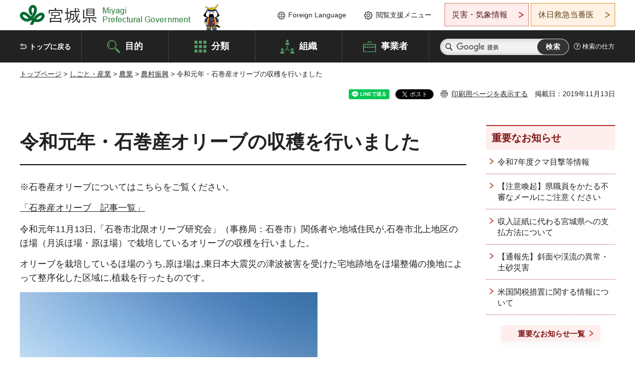

--- FILE ---
content_type: text/html
request_url: https://www-pref-miyagi-jp.cache.yimg.jp/soshiki/et-sgsin-ns/191113.html
body_size: 30918
content:
<!doctype html>
<html lang="ja" xmlns:og="http://ogp.me/ns#" xmlns:fb="http://www.facebook.com/2008/fbml">
<head>
<meta charset="UTF-8">

<title>令和元年・石巻産オリーブの収穫を行いました - 宮城県公式ウェブサイト</title>
<meta name="keywords" content="石巻オリーブ,北限オリーブ,北限のオリーブ">
<meta name="description" content="石巻市で栽培している”北限オリーブ”の収穫を行いました。">

<meta property="og:title" content="令和元年・石巻産オリーブの収穫を行いました">
<meta property="og:type" content="article">
<meta property="og:description" content="石巻市で栽培している”北限オリーブ”の収穫を行いました。">
<meta property="og:url" content="https://www.pref.miyagi.jp/soshiki/et-sgsin-ns/191113.html">
<meta property="og:image" content="https://www.pref.miyagi.jp/shared/images/sns/logo.jpg">
<meta property="og:site_name" content="宮城県">
<meta property="og:locale" content="ja_JP">
<meta name="author" content="宮城県">
<meta name="viewport" content="width=device-width, maximum-scale=3.0">
<meta name="format-detection" content="telephone=no">
<meta name="page_id" content="9674">
<link href="/shared/style/default.css" rel="stylesheet" type="text/css" media="all">
<link href="/shared/style/layout.css" rel="stylesheet" type="text/css" media="all">
<link href="/shared/templates/free/style/edit.css" rel="stylesheet" type="text/css" media="all">
<link href="/shared/style/tablet.css" rel="stylesheet" media="only screen and (min-width : 641px) and (max-width : 980px)" type="text/css" id="tmp_tablet_css" class="mc_css">
<link href="/shared/style/smartphone.css" rel="stylesheet" media="only screen and (max-width : 640px)" type="text/css" class="mc_css">
<link href="/shared/templates/free/style/edit_sp.css" rel="stylesheet" media="only screen and (max-width : 640px)" type="text/css" class="mc_css">
<link href="/shared/images/favicon/favicon.ico" rel="shortcut icon" type="image/vnd.microsoft.icon">
<link href="/shared/images/favicon/apple-touch-icon-precomposed.png" rel="apple-touch-icon-precomposed">
<script src="/shared/js/jquery.js"></script>
<script src="/shared/js/setting.js"></script>
<script src="/shared/js/page_print.js"></script>
<script src="/shared/js/readspeaker.js"></script>
<script src="/shared/js/gtag.js"></script>




</head>
<body class="format_free no_javascript">

<noscript><iframe src="https://www.googletagmanager.com/ns.html?id=GTM-PS9C6B9" height="0" width="0" style="display:none;visibility:hidden" title="Google Tag Manager"></iframe></noscript>

<div id="fb-root"></div>
<script async defer crossorigin="anonymous" src="https://connect.facebook.net/ja_JP/sdk.js#xfbml=1&version=v12.0"></script>
<script src="/shared/js/init.js"></script>
<div id="tmp_wrapper">
<noscript>
<p>このサイトではJavaScriptを使用したコンテンツ・機能を提供しています。JavaScriptを有効にするとご利用いただけます。</p>
</noscript>
<p><a href="#tmp_honbun" class="skip">本文へスキップします。</a></p>

<header id="tmp_header">
<div class="container">
<div id="tmp_hlogo">
<p><a href="/index.html"><span>宮城県 Miyagi Prefectural Government</span></a></p>
</div>
<ul id="tmp_hnavi_s">
	<li id="tmp_hnavi_lmenu"><a href="https://miyagi-bousai.my.salesforce-sites.com/">災害・気象情報</a></li>
	<li id="tmp_hnavi_mmenu"><a href="javascript:void(0);">閲覧支援</a></li>
	<li id="tmp_hnavi_rmenu"><a href="javascript:void(0);">検索メニュー</a></li>
</ul>
<div id="tmp_means">
<div id="tmp_setting">
<ul>
	<li class="func_language"><a href="/soshiki/kohou/foreign.html" lang="en">Foreign Language</a></li>
	<li class="func_browser"><a href="javascript:void(0);">閲覧支援メニュー</a>
	<div class="support_dropdown">
	<ul>
		<li id="readspeaker_button1" class="func_read rs_skip"><a accesskey="L" href="//app-eas.readspeaker.com/cgi-bin/rsent?customerid=9180&amp;lang=ja_jp&amp;readid=tmp_main,tmp_update&amp;url=" onclick="readpage(this.href, 'tmp_readspeaker'); return false;" rel="nofollow" class="rs_href">音声読み上げ</a></li>
		<li class="func_fsize"><a href="/moji.html">文字サイズ・色合い変更</a></li>
		<li class="func_fclose">
		<p class="close_btn_sub"><a href="javascript:void(0);"><span>閉じる</span></a></p>
		</li>
	</ul>
	</div>
	</li>
</ul>
</div>
<div class="emergency_aside">
<ul>
	<li class="link_emergency"><a href="https://miyagi-bousai.my.salesforce-sites.com/">災害・気象情報</a>
	<div class="disaster_dropdown">
	<div class="disaster_outer">
	<div class="disaster_inner">
	<div class="disaster_ttl">
	<p class="disaster_label">宮城県災害・気象情報</p>
	</div>
	<div class="disaster_row">
	<div class="disaster_entries">
	<div class="entries_box"><!--entries_box--></div>
	</div>
	<div class="disaster_parameter">
	<p><a href="https://miyagi-bousai.my.salesforce-sites.com/">宮城県防災情報<br>
	ポータルサイト</a></p>
	</div>
	</div>
	</div>
	<p class="close_btn_sub"><a href="javascript:void(0);"><span>閉じる</span></a></p>
	</div>
	</div>
	</li>
	<li id="tmp_link_safety_btn" class="link_safety"><a href="http://www.mmic.or.jp/holidoc/">休日救急当番医</a></li>
</ul>
</div>
</div>
</div>
</header>
<div id="tmp_sma_menu">
<div id="tmp_sma_lmenu" class="wrap_sma_sch">
<div id="tmp_sma_emergency"></div>
<p class="close_btn"><a href="javascript:void(0);"><span>閉じる</span></a></p>
</div>
<div id="tmp_sma_mmenu" class="wrap_sma_sch">
<div id="tmp_sma_func"></div>
<p class="close_btn"><a href="javascript:void(0);"><span>閉じる</span></a></p>
</div>
<div id="tmp_sma_rmenu" class="wrap_sma_sch">
<div id="tmp_sma_cnavi">
<div class="sma_wrap">
<div class="container">
<div id="tmp_sma_purpose">
<div id="tmp_sma_purpose_ttl">
<p>目的から探す</p>
</div>
<div id="tmp_sma_purpose_cnt">
<ul>
	<li class="list1"><a href="/life/sub/3/index.html"><span>助成・融資・支援</span></a></li>
	<li class="list2"><a href="/life/sub/5/index.html"><span>申請・手続き</span></a></li>
	<li class="list3"><a href="/life/sub/8/index.html"><span>資格・試験</span></a></li>
	<li class="list4"><a href="/life/sub/10/index.html"><span>施設</span></a></li>
	<li class="list5"><a href="/life/sub/6/index.html"><span>許認可・届出</span></a></li>
	<li class="list6"><a href="/life/sub/11/index.html"><span>計画・施策</span></a></li>
	<li class="list7"><a href="/life/sub/13/index.html"><span>条例・制度</span></a></li>
	<li class="list8"><a href="/cgi-bin/event_cal_multi/calendar.cgi?type=2"><span>イベント・会議・募集</span></a></li>
	<li class="list10"><a href="/soshiki/toukei/toukei-link.html"><span>統計情報</span></a></li>
	<li class="list11"><a href="/soshiki/jyoho/digimch2.html"><span>デジタルみやぎ</span></a></li>
	<li class="list9"><a href="/site/gyoseisabisu/soudan-index.html"><span>相談窓口</span></a></li>
	<li class="list12"><a href="/site/gyoseisabisu/list1840.html"><span>パブリックコメント</span></a></li>
</ul>
</div>
</div>
<div id="classify_load"></div>
<div class="search_by_mb">
<ul>
	<li><a href="/soshiki/index.html">組織から探す</a></li>
	<li><a href="/site/jigyousha/index.html">事業者の方へ</a></li>
</ul>
</div>
<div class="big_banner_block">
<div class="big_banner">
<div class="big_banner_cnt">
<div class="big_banner_img">
<p><img alt="MIYAGI＋iRO 宮城十色" height="136" src="/shared/images/icon/miyagi_img.png" width="623"></p>
</div>
<div class="big_banner_link">
<p><a href="/site/miyagitoiro/index.html"><span class="show_row_sp">自然や歴史・文化から、<br>
食や暮らしに至るまで。</span> <span class="show_row_sp">あなたにとってきっとプラスになる、<br>
色とりどりの出会いがここにはあります。</span></a></p>
</div>
</div>
</div>
</div>
<div class="progress_mb">
<p><a href="/site/progress_miyagi/index.html"><span class="progress_txt_lg">PROGRESS MIYAGI</span> <span class="progress_txt_sm">富県躍進！持続可能な未来のための</span> <span class="progress_txt_md">8つの「つくる」</span></a></p>
</div>
</div>
</div>
</div>
<p class="close_btn"><a href="javascript:void(0);"><span>閉じる</span></a></p>
</div>
</div>


<div id="tmp_gnavi">
<div class="container">
<nav class="gnavi">
<ul>
	<li class="glist1"><a href="/index.html">トップに戻る</a></li>
	<li class="glist2"><a href="/purpose/index.html">目的</a></li>
	<li class="glist3"><a href="/life/index.html">分類</a></li>
	<li class="glist4"><a href="/soshiki/index.html">組織</a></li>
	<li class="glist5"><a href="/site/jigyousha/index.html">事業者</a></li>
</ul>
</nav>
<div class="region_search">
<div class="search_main">
<div class="search_col">
<div id="tmp_search">
<form action="/search/result.html" id="tmp_gsearch" name="tmp_gsearch">
<div class="wrap_sch_box">
<p class="sch_ttl"><label for="tmp_query">サイト内検索</label></p>
<p class="sch_box"><input id="tmp_query" name="q" size="31" type="text"></p>
</div>
<div class="wrap_sch_box">
<p class="sch_btn"><input id="tmp_func_sch_btn" name="sa" type="submit" value="検索"></p>
<p id="tmp_sma_search_hidden"><input name="cx" type="hidden" value="012929880180916967553:uytuafkv600"> <input name="ie" type="hidden" value="UTF-8"> <input name="cof" type="hidden" value="FORID:9"></p>
</div>
</form>
</div>
</div>
</div>
<div class="search_right">
<div class="how_to_search">
<p><a href="/search/shikata.html">検索の仕方</a></p>
</div>
</div>
</div>
</div>
</div>

<div id="tmp_wrapper2" class="container">
<div id="tmp_wrap_navigation">
<div id="tmp_pankuzu">
<p><a href="/index.html">トップページ</a> &gt; <a href="/life/7/index.html">しごと・産業</a> &gt; <a href="/life/7/26/index.html">農業</a> &gt; <a href="/life/7/26/340/index.html">農村振興</a> &gt; 令和元年・石巻産オリーブの収穫を行いました</p>
</div>
<div id="tmp_wrap_custom_update">
<div id="tmp_custom_update">

<div id="tmp_social_plugins"><div class="social_media_btn line_btn">
<div data-lang="ja" data-type="share-a" data-ver="3" data-url="https://www.pref.miyagi.jp/soshiki/et-sgsin-ns/191113.html" data-color="default" data-size="small" data-count="false" style="display: none;" class="line-it-button"></div>
<script src="https://www.line-website.com/social-plugins/js/thirdparty/loader.min.js" async="async" defer="defer"></script>
</div><div class="social_media_btn facebook_btn">
<div data-href="https://www.pref.miyagi.jp/soshiki/et-sgsin-ns/191113.html" data-layout="button" data-size="small" data-mobile-iframe="true" class="fb-share-button"><a target="_blank" href="https://www.facebook.com/sharer/sharer.php?u=https%3A%2F%2Fdevelopers.facebook.com%2Fdocs%2Fplugins%2F&amp;src=sdkpreparse" class="fb-xfbml-parse-ignore">シェア</a></div>
</div><div class="social_media_btn twitter_btn">
<a href="https://twitter.com/share?ref_src=twsrc%5Etfw" data-show-count="false" data-url="https://www.pref.miyagi.jp/soshiki/et-sgsin-ns/191113.html" data-text="令和元年・石巻産オリーブの収穫を行いました" data-lang="ja" class="twitter-share-button">ツイート</a><script async src="https://platform.twitter.com/widgets.js" charset="utf-8"></script>
</div></div>
<p id="tmp_print"></p>
<p id="tmp_update">掲載日：2019年11月13日</p>

</div>
</div>
</div>
<div id="tmp_wrap_main" class="column_rnavi">
<div id="tmp_main">
<div class="wrap_col_main">
<div class="col_main">
<p id="tmp_honbun" class="skip rs_skip">ここから本文です。</p>
<div id="tmp_readspeaker" class="rs_preserve rs_skip rs_splitbutton rs_addtools rs_exp"></div>
<div id="tmp_contents">



<h1>令和元年・石巻産オリーブの収穫を行いました</h1>
<p>※石巻産オリーブについてはこちらをご覧ください。</p>
<p><a href="/soshiki/et-sgsin-ns/hokugenolive-ichiran.html">「石巻産オリーブ　記事一覧」</a></p>
<p>令和元年11月13日,「石巻市北限オリーブ研究会」（事務局：石巻市）関係者や,地域住民が,石巻市北上地区のほ場（月浜ほ場・原ほ場）で栽培しているオリーブの収穫を行いました。</p>
<p>オリーブを栽培しているほ場のうち,原ほ場は,東日本大震災の津波被害を受けた宅地跡地をほ場整備の換地によって整序化した区域に,植栽を行ったものです。</p>
<p><img alt="" height="450" src="/images/9674/654413.jpg" width="600"><br>
（今回収穫を行った,月浜ほ場）</p>
<p>収穫当日は前日の雨天が嘘のように晴れ上がった,清々しい秋晴れの日でした。<br>
北上川の流れを眼下に収める月浜ほ場では,青々と茂り,整然と並んだオリーブの木が参加者を待ち受けていました。</p>
<p><img alt="" height="450" src="/images/9674/654419.jpg" width="600"><br>
（オリーブの木）</p>
<p>現在の生育状況で,1本の木から5～10kgの実を収穫出来ます。<br>
参加者は,枝から溢れんばかりに実る若々しいフレッシュグリーンの実を,次々と収穫してゆきました。</p>
<p><img alt="" height="450" src="/images/9674/654414.jpg" width="600"><br>
（収穫の様子）</p>
<p>実の大きさにはばらつきがありますが,大きいもので3cm程度です。<br>
ポリフェノールを多く含むフレッシュグリーンの実は,そのまま食べると強い渋みがあります。</p>
<p><img alt="" height="450" src="/images/9674/654415.jpg" width="600"><br>
（オリーブの実）</p>
<p>昨年は北上地区・雄勝地区・河北地区・牡鹿地区の全4地区のほ場から約84kgの収穫でしたが,今年は全4地区のほ場から約100kgの収穫となり,昨年を超える収量でした。</p>
<p>「エキストラバージンオリーブオイル」と呼ばれる高品質なオイルを生成するには,収穫してからできるだけ時間をおかずに搾油を行う必要があります。</p>
<p>そのため,石巻市では現在,北上町十三浜地区に位置する「川のビジターセンター」と隣接する敷地に,搾油・加工を行う施設を建設しています。</p>
<p><img alt="" height="450" src="/images/9674/654417.jpg" width="600"><br>
（搾油・加工を行う施設）</p>
<p>今回の収穫に際して,オリーブの栽培を市から委託されている営農者は,「夏の炎天下での作業は大変だったが,やっと収穫出来て皆喜んでいる。オリーブが地域の目玉となり,活性化に繋がれば良い。」と,笑顔で話していました。</p>
<p>令和初の収穫を終えた石巻産オリーブは,東日本大震災により甚大な被害を受けた石巻市の復興を象徴する特産品を目指し,着実な歩みを続けています。</p>
<p>※石巻産オリーブについてのお問い合わせは<strong>「石巻市　産業部　農林課」（TEL：0225-95-1111　内線3553）</strong>へよろしくお願いいたします。</p>
<p><a href="/soshiki/et-sgsin-ns/hokugenolive-ichiran.html">「石巻産オリーブ　記事一覧」へ</a></p>
<p><a href="/soshiki/et-sgsin-ns/index.html">東部地方振興事務所　農業農村整備部　トップページへ</a></p>


<ul id="tag_list" class="tag_list">
	
</ul>




</div>
<div id="tmp_inquiry">
<div id="tmp_inquiry_ttl">
<p>お問い合わせ先</p>
</div>
<div id="tmp_inquiry_cnt">
<form method="post" action="https://www.pref.miyagi.jp/cgi-bin/simple_faq/form.cgi">
<div class="inquiry_parts">
<p>
<a href="/soshiki/et-sgsin-ns/index.html">東部地方振興事務所　農業農村整備部農村振興班</a></p>
<p>宮城県石巻市あゆみ野五丁目7番地　宮城県石巻合同庁舎4階</p>
<p>電話番号：0225-95-7922</p>
<p>ファックス番号：0225-96-4880</p>
<p class="inquiry_btn"><input value="お問い合わせフォーム" type="submit"></p>
</div>
<p>
<input type="hidden" name="code" value="012004003">
<input type="hidden" name="dept" value="8342:9587:3694:9504:9504:3694:9089:9172:9504:5271:9255:9421:8342:8425:3777:9006:8674:10002:8010:8508:8674:3777:8923:8508:3777:8757:9255">
<input type="hidden" name="page" value="/soshiki/et-sgsin-ns/191113.html">
<input type="hidden" name="ENQ_RETURN_MAIL_SEND_FLG" value="1">
<input type="hidden" name="publish_ssl_flg" value="1">
</p>
</form>
</div>
</div>

<div id="tmp_feedback">
<div id="tmp_feedback_ttl">
<p>より良いウェブサイトにするためにみなさまのご意見をお聞かせください</p>
</div>
<div id="tmp_feedback_cnt">
<form action="/cgi-bin/feedback/feedback.cgi" id="feedback" method="post">
<p><input name="page_id" type="hidden" value="9674"> <input name="page_title" type="hidden" value="令和元年・石巻産オリーブの収穫を行いました"> <input name="page_url" type="hidden" value="https://www.pref.miyagi.jp/soshiki/et-sgsin-ns/191113.html"> <input name="item_cnt" type="hidden" value="2"></p>
<fieldset><legend>このページの情報は役に立ちましたか？</legend>
<p><input id="que1_1" name="item_1" type="radio" value="役に立った"> <label for="que1_1">1：役に立った</label></p>
<p><input id="que1_2" name="item_1" type="radio" value="ふつう"> <label for="que1_2">2：ふつう</label></p>
<p><input id="que1_3" name="item_1" type="radio" value="役に立たなかった"> <label for="que1_3">3：役に立たなかった</label></p>
</fieldset>
<p><input name="label_1" type="hidden" value="質問：このページの情報は役に立ちましたか？"> <input name="nes_1" type="hidden" value="0"> <input name="img_1" type="hidden"> <input name="img_alt_1" type="hidden"> <input name="mail_1" type="hidden" value="0"></p>
<fieldset><legend>このページの情報は見つけやすかったですか？</legend>
<p><input id="que2_1" name="item_2" type="radio" value="見つけやすかった"> <label for="que2_1">1：見つけやすかった</label></p>
<p><input id="que2_2" name="item_2" type="radio" value="ふつう"> <label for="que2_2">2：ふつう</label></p>
<p><input id="que2_3" name="item_2" type="radio" value="見つけにくかった"> <label for="que2_3">3：見つけにくかった</label></p>
</fieldset>
<p><input name="label_2" type="hidden" value="質問：このページの情報は見つけやすかったですか？"> <input name="nes_2" type="hidden" value="0"> <input name="img_2" type="hidden"> <input name="img_alt_2" type="hidden"> <input name="mail_2" type="hidden" value="0"></p>
<p class="submit"><input type="submit" value="送信"></p>
</form>
</div>
</div>

</div>
</div>
<div class="wrap_col_rgt_navi">
<div class="col_rgt_navi">

<div class="rnavi_oshirase">
<div class="oshirase_ttl">
<p>重要なお知らせ</p>
</div>
<div class="oshirase_btn"><a href="/juyo/index.html">重要なお知らせ一覧</a></div>
</div>
<div id="tmp_wrap_recommend" class="rs_preserve">
<div id="tmp_recommend">
<div id="tmp_recommend_ttl">
<p>こちらのページも読まれています</p>
</div>
<div id="tmp_recommend_cnt">&nbsp;</div>
</div>
</div>
<script type="text/javascript" src="/shared/system/js/recommend/recommend.js"></script>


<div class="lnavi_func">
<div class="lnavi_ttl">
<p class="lnavi_cate_sch">同じカテゴリから探す</p>
<p><a href="/life/7/26/340/index.html">農村振興</a></p>
</div>
<div class="lnavi_cnt">
<ul>
<li><a href="/soshiki/nariwai/kentouiinnkai.html">宮城県農村振興施策検討委員会について</a></li>
<li><a href="/soshiki/nosonshin/yousui.html">宮城県内の農業用水の状況</a></li>
<li><a href="/soshiki/oksgsin-ns/r2yutaka-hyosyo.html">農林水産祭むらづくり部門で「湯原集落協定」が内閣総理大臣賞受賞</a></li>
<li><a href="/soshiki/et-sgsin-ns/nn-tuushin.html">「東部NN通信」バックナンバー</a></li>
<li><a href="/site/tanbo-gakkou-top/index.html">「田んぼの学校」記事一覧（東部）</a></li>
<li><a href="/soshiki/et-sgsin-ns/tamen.html">多面的機能支払交付金について（東部）</a></li>
<li><a href="/site/sekisankijyun/index.html">宮城県農業農村整備事業等の技術情報（積算基準・単価・共通仕様書等）</a></li>
<li><a href="/soshiki/nosonshin/miyagi-tochikairyo.html">みやぎの土地改良</a></li>
<li><a href="/soshiki/nariwai/kentouiinkai-r6.html">令和6年度宮城県農村振興施策検討委員会</a></li>
<li><a href="/soshiki/nariwai/kentouiinkai-old.html">宮城県農村振興施策検討委員会の開催状況（令和元年度以前）</a></li>
<li><a href="/soshiki/nariwai/kentouiinkai-r2.html">令和2年度宮城県農村振興施策検討委員会</a></li>
<li><a href="/soshiki/nariwai/kentouiinkai-r3.html">令和3年度宮城県農村振興施策検討委員会</a></li>
<li><a href="/soshiki/nariwai/kentouiinkai-r4.html">令和4年度宮城県農村振興施策検討委員会</a></li>
<li><a href="/soshiki/nariwai/kentouiinkai-r5.html">令和5年度宮城県農村振興施策検討委員会</a></li>
<li><a href="/soshiki/et-sgsin-ns/210603.html">奥松島地区・宮戸6分区で桃の袋掛けを行っています</a></li>
<li><a href="/soshiki/et-sgsin-ns/210818.html">奥松島地区・宮戸6分区で桃が収穫されました</a></li>
<li><a href="/soshiki/et-sgsin-ns/r6-olive.html">石巻産オリーブの収穫が行われました（令和6年度）</a></li>
<li><a href="/soshiki/et-sgsin-ns/ichijiku-momo.html">東松島産イチジク・桃 記事一覧</a></li>
<li><a href="/soshiki/nosin/1501.html">食と農の相談窓口</a></li>
<li><a href="/soshiki/et-sgsin-ns/miyato-r3shikensaibai.html">「続」challenge in 宮戸</a></li>
<li><a href="/soshiki/et-sgsin-n/cyokubaisyomap.html">農産物直売所マップについて</a></li>
<li><a href="/soshiki/et-sgsin-ns/231010.html">石巻産オリーブの収穫が行われました（令和5年度）</a></li>
<li><a href="/soshiki/nariwai/mix.html">「みやぎ・いなか・トランスフォーメーション（MIX）推進業務」の企画提案を募集します。</a></li>
<li><a href="/soshiki/ks-tihouken-m/k-hada-kamikanetori-juukatu-workshop2017.html">【気仙沼・赤岩地区】第2回住民活動支援ワークショップの開催（羽田・上金取集落）</a></li>
<li><a href="/soshiki/ks-tihouken-m/k-akaiwa-juukatu-workshop2017.html">【気仙沼・赤岩地区】住民活動支援ワークショップの開催</a></li>
<li><a href="/soshiki/et-sgsin-ns/230810.html">活動支援研修会（多面的機能支払交付金）が開催されました</a></li>
<li><a href="/soshiki/ftp-oojozi/kanazeki1tameike.html">金堰1号溜池工事の進捗状況</a></li>
<li><a href="/soshiki/et-sgsin-ns/221019.html">石巻産オリーブの収穫を行いました（令和4年度）</a></li>
<li><a href="/soshiki/et-sgsin-ns/20211025.html">石巻産オリーブの収穫を行いました（令和3年度）</a></li>
<li><a href="/soshiki/ks-tihouken-m/links.html">関係機関リンク集</a></li>
<li><a href="/soshiki/oksgsin-ns/gaiyou-r3.html">仙南地域の農業農村整備事業の概要（令和3年度版）</a></li>
<li><a href="/soshiki/et-sgsin-ns/200714-2.html">令和2年度　石巻産オリーブの写真</a></li>
<li><a href="/soshiki/et-sgsin-ns/210217.html">オリーブの管理指導（冬期栽培指導）を実施しました</a></li>
<li><a href="/soshiki/oksgsin-ns/r2-anzen.html">共同活動前における安全確認について</a></li>
<li><a href="/soshiki/et-sgsin-ns/200714.html">オリーブの管理指導（生育確認）を実施しました</a></li>
<li><a href="/soshiki/nh-sgsin-ns/hokubunndayori16.html">ほくぶNNだより第16号を発行しました</a></li>
<li><a href="/soshiki/et-sgsin-ns/191113.html">令和元年・石巻産オリーブの収穫を行いました</a></li>
<li><a href="/soshiki/ks-tihouken-m/k-akaiwa-juukatu-seika.html">【気仙沼・赤岩地区】成果発表会を実施しました</a></li>
<li><a href="/soshiki/ks-tihouken-m/syurakutaiseidukuri-kamimaegi-yasse-ikenkoukankai.html">農山村集落体制づくり支援事業：上前木自治会・八瀬地区との意見交換会を開催しました</a></li>
<li><a href="/soshiki/ks-tihouken-m/k-akaiwa-juukatu-demo.html">【気仙沼・赤岩地区】住民活動支援 ドローンによる農薬散布デモンストレーション（羽田集落）</a></li>
<li><a href="/soshiki/ks-tihouken-m/k-akaiwa-juukatu-03ikenkoukankai-ja-yamagatachuou-2017.html">【気仙沼・赤岩地区】JA山形中央会との意見交換会開催（住民活動支援ワークショップ続報）</a></li>
<li><a href="/soshiki/ks-tihouken-m/k-akaiwa-juukatu-02kusakari-2017.html">【気仙沼・赤岩地区】草刈りデモンストレーションの開催（住民活動支援ワークショップ続報）</a></li>
<li><a href="/soshiki/nosonshin/base-plan-review.html">第2期みやぎ農業農村整備基本計画（中間見直し）</a></li>
</ul>
</div>
</div>

</div>
</div>
</div>

<div id="tmp_purpose">
<div id="tmp_purpose_ttl">
<p>目的から探す</p>
</div>
<div id="tmp_purpose_cnt">
<ul>
	<li class="list1"><a href="/life/sub/3/index.html"><span>助成・融資・支援</span></a></li>
	<li class="list2"><a href="/life/sub/5/index.html"><span>申請・手続き</span></a></li>
	<li class="list3"><a href="/life/sub/8/index.html"><span>資格・試験</span></a></li>
	<li class="list4"><a href="/life/sub/10/index.html"><span>施設</span></a></li>
	<li class="list5"><a href="/life/sub/6/index.html"><span>許認可・届出</span></a></li>
	<li class="list6"><a href="/life/sub/11/index.html"><span>計画・施策</span></a></li>
	<li class="list7"><a href="/life/sub/13/index.html"><span>条例・制度</span></a></li>
	<li class="list8"><a href="/cgi-bin/event_cal_multi/calendar.cgi?type=2"><span>イベント・会議・募集</span></a></li>
	<li class="list10"><a href="/soshiki/toukei/toukei-link.html"><span>統計情報</span></a></li>
	<li class="list11"><a href="/soshiki/jyoho/digimch2.html"><span>デジタルみやぎ</span></a></li>
	<li class="list9"><a href="/site/gyoseisabisu/soudan-index.html"><span>相談窓口</span></a></li>
	<li class="list12"><a href="/soshiki/kohou/publiccmentitiran.html"><span>パブリックコメント</span></a></li>
</ul>
</div>
</div>
<div id="tmp_pickup_bnr">
<div class="pickup_bnr">
<div class="big_banner_block">
<div class="big_banner">
<div class="big_banner_cnt">
<div class="big_banner_img">
<p><img alt="MIYAGI＋iRO 宮城十色" height="136" src="/shared/images/icon/miyagi_img.png" width="623"></p>
</div>
<div class="big_banner_link">
<p class="used_bg_img"><a href="/site/miyagitoiro/index.html"><span class="show_row_sp">自然や歴史・文化から、<br>
食や暮らしに至るまで。</span> <span class="show_row_sp">あなたにとってきっとプラスになる、<br>
色とりどりの出会いがここにはあります。</span> </a></p>
</div>
</div>
</div>
</div>
</div>
<div class="pickup_bnr">
<div class="progress_mb">
<p><a href="/site/progress_miyagi/index.html"><span class="progress_txt_lg">PROGRESS MIYAGI</span> <span class="progress_txt_sm">富県躍進！持続可能な未来のための</span> <span class="progress_txt_md">8つの「つくる」</span> </a></p>
</div>
</div>
</div>


<div id="tmp_retrieval">
<div id="tmp_retrieval_ttl">
<p class="ttl_en">information retrieval</p>
<p>このページに知りたい情報がない場合は</p>
</div>
<div id="tmp_retrieval_cnt">
<div class="search_func">
<ul>
	<li class="search_list1"><a href="/purpose/index.html"><span>目的から探す</span></a></li>
	<li class="search_list2"><a href="/life/index.html"><span>分類から探す</span></a></li>
	<li class="search_list3"><a href="/soshiki/index.html"><span>組織から探す</span></a></li>
	<li class="search_list4"><a href="/site/jigyousha/index.html"><span>事業者の方へ</span></a></li>
</ul>
</div>
<div id="tmp_fsearch">
<div class="search_inner">
<div class="search_form_box">
<form action="/search/result.html" id="tmp_fsearch_form" name="tmp_fsearch_form">
<div class="fsearch_wrap">
<p class="sch_ttl"><label for="tmp_fquery">キーワードから探す</label></p>
<div class="wrap_sch_row">
<div class="wrap_sch_box">
<p class="sch_box"><label for="tmp_fquery" class="lbl_icon">&nbsp;</label> <input id="tmp_fquery" name="q" placeholder="カスタム検索" size="31" type="text"></p>
<p class="sch_btn"><input id="tmp_func_fsearch_btn" name="sa" type="submit" value="検索"></p>
<p id="tmp_fsearch_hidden"><input name="cx" type="hidden" value="012929880180916967553:uytuafkv600"> <input name="ie" type="hidden" value="UTF-8"><input name="cof" tabindex="-32768" type="hidden" value="FORID:9"></p>
</div>
</div>
</div>
</form>
</div>
<p class="search_link"><a href="/search/shikata.html">検索の仕方</a></p>
</div>
</div>
</div>
</div>

</div>
<div class="pnavi">
<p class="ptop"><a href="#tmp_header">ページの先頭に戻る</a></p>
</div>
</div>

<footer id="tmp_footer">
<div class="footer_wrap">
<div class="container">
<div class="footer_front">
<div class="footer_info">
<div class="footer_aside">
<div class="footer_logo">
<p><span>宮城県公式Webサイト</span></p>
</div>
<div class="company_num">
<p>法人番号8000020040002</p>
</div>
</div>
<div class="footer_cnt">
<address>
<p><span class="dis_code">〒980-8570</span>宮城県仙台市青葉区本町3丁目8番1号</p>
<p><span>電話番号：</span>022-211-2111</p>
<p>（受付時間 8時30分～17時15分）</p>
</address>
<div class="directional_button">
<ul>
	<li><a href="/site/access/index.html">県庁への行き方</a></li>
	<li><a href="/soshiki/kanzai/sub-c4.html">県庁県民駐車場</a></li>
</ul>
</div>
</div>
</div>
<div class="footer_nav">
<ul class="fnavi">
	<li><a href="/soshiki/kohou/site-riyou.html#a01">リンク・著作権・免責事項</a></li>
	<li><a href="/soshiki/kohou/site-riyou.html#a06">個人情報保護</a></li>
	<li><a href="/soshiki/kohou/accessibility.html">ウェブアクセシビリティへの配慮</a></li>
	<li><a href="/soshiki/kanzai/koukoku-top.html">広告掲載に関する情報</a></li>
	<li><a href="/soshiki/kohou/site-riyou.html">ホームページ全般に関する情報</a></li>
	<li><a href="/site/userguide/index.html">はじめての方へ</a></li>
	<li><a href="/sitemap.html">サイトマップ</a></li>
</ul>
</div>
</div>
</div>
</div>
<div class="prefectural_info">
<div class="container">
<p lang="en" class="copyright">Copyright &copy; Miyagi Prefectural Government<br>
All Rights Reserved.</p>
</div>
</div>
</footer>
</div>
<script src="/shared/js/function.js"></script>
<script src="/shared/js/main.js"></script>
<script src="/shared/system/js/recommend/recommend.js"></script>
</body>
</html>
